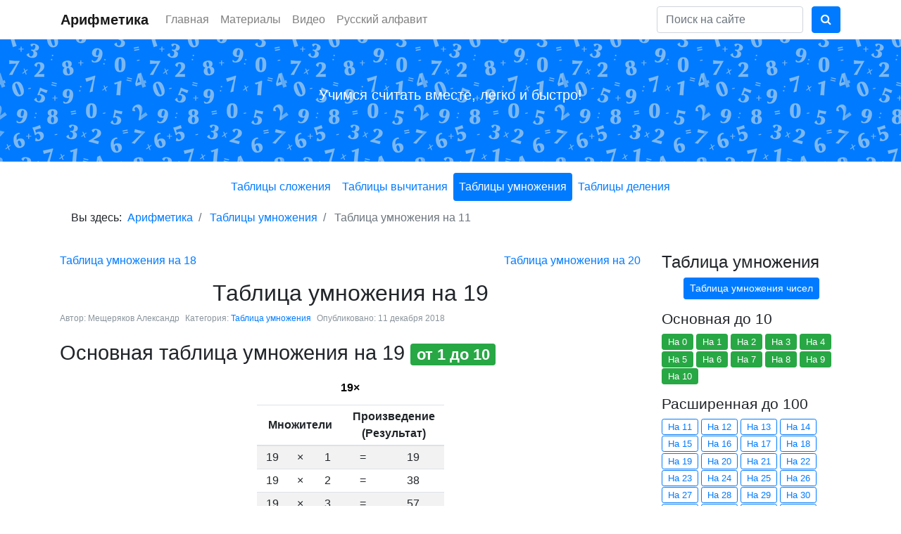

--- FILE ---
content_type: text/html; charset=utf-8
request_url: https://6x7.ru/tablitsa-umnozheniya/na-19
body_size: 9523
content:
<!DOCTYPE html>
<html xmlns="http://www.w3.org/1999/xhtml" xml:lang="ru-ru" lang="ru-ru" dir="ltr">
    <head>
		<meta name="viewport" content="width=device-width, initial-scale=1, shrink-to-fit=no" />
		<link rel="stylesheet" href="https://stackpath.bootstrapcdn.com/bootstrap/4.2.1/css/bootstrap.min.css" integrity="sha384-GJzZqFGwb1QTTN6wy59ffF1BuGJpLSa9DkKMp0DgiMDm4iYMj70gZWKYbI706tWS" crossorigin="anonymous">
		<link rel="stylesheet" href="https://maxcdn.bootstrapcdn.com/font-awesome/4.7.0/css/font-awesome.min.css" media="all" type="text/css" />
        <base href="https://6x7.ru/tablitsa-umnozheniya/na-19" />
	<meta http-equiv="content-type" content="text/html; charset=utf-8" />
	<meta name="author" content="Мещеряков Александр" />
	<meta name="robots" content="max-snippet:-1, max-image-preview:large, max-video-preview:-1" />
	<meta name="description" content="Таблица (столбик) умножения натуральных чисел на число 19 (девятнадцать). Учим таблицу умножения на 19 легко и быстро, не зубрим, а понимаем. Основная таблица от 1 до 10 и дополнительная до 100. Техника для изучения и понимания принципов умножения чисел. Материалы для изучения в начальных классах. Математика. Арифметическое действие" />
	<meta name="generator" content="Joomla! - Open Source Content Management" />
	<title>Таблица умножения на 19 — учим легко и быстро</title>
	<link href="/templates/site/favicon.ico" rel="shortcut icon" type="image/vnd.microsoft.icon" />
	<link href="/media/com_jce/site/css/content.min.css?badb4208be409b1335b815dde676300e" rel="stylesheet" type="text/css" />
	<link href="/templates/site/css/template.css" rel="stylesheet" type="text/css" />
	<style type="text/css">
div.mod_search99 input[type="search"]{ width:auto; }
	</style>
	<script src="/templates/site/js/template.js" type="text/javascript"></script>
	<!--[if lt IE 9]><script src="/media/system/js/html5fallback.js?e40600f78292569756904c677f56a3b7" type="text/javascript"></script><![endif]-->
	<!-- Start: Структурные данные гугла -->
			 <script type="application/ld+json" data-type="gsd"> { "@context": "https://schema.org", "@type": "BreadcrumbList", "itemListElement": [ { "@type": "ListItem", "position": 1, "name": "Главная", "item": "https://6x7.ru/" }, { "@type": "ListItem", "position": 2, "name": "Таблицы умножения", "item": "https://6x7.ru/tablitsa-umnozheniya" }, { "@type": "ListItem", "position": 3, "name": "Таблица умножения на 19", "item": "https://6x7.ru/tablitsa-umnozheniya/na-19" } ] } </script>
			<!-- End: Структурные данные гугла -->

        <!--[if lt IE 9]>
                <script src="/media/jui/js/html5.js"></script>
        <![endif]-->
		<link rel="icon" type="image/png" sizes="16x16" href="/images/icon/favicon-16x16.png">
		<link rel="icon" type="image/png" sizes="32x32" href="/images/icon/favicon-32x32.png">
		<link rel="icon" type="image/png" sizes="48x48" href="/images/icon/favicon-48x48.png">
		<link rel="icon" type="image/png" sizes="96x96" href="/images/icon/favicon-96x96.png">
		<link rel="icon" type="image/png" sizes="120x120" href="/images/icon/favicon-120x120.png">
		<link rel="icon" type="image/png" sizes="194x194" href="/images/icon/favicon-194x194.png">
		<link rel="apple-touch-icon" href="/images/icon/apple-touch-icon.png">
		<link rel="apple-touch-icon" sizes="57x57" href="/images/icon/apple-touch-icon-57x57.png">
		<link rel="apple-touch-icon" sizes="60x60" href="/images/icon/apple-touch-icon-60x60.png">
		<link rel="apple-touch-icon" sizes="72x72" href="/images/icon/apple-touch-icon-72x72.png">
		<link rel="apple-touch-icon" sizes="76x76" href="/images/icon/apple-touch-icon-76x76.png">
		<link rel="apple-touch-icon" sizes="114x114" href="/images/icon/apple-touch-icon-114x114.png">
		<link rel="apple-touch-icon" sizes="120x120" href="/images/icon/apple-touch-icon-120x120.png">
		<link rel="apple-touch-icon" sizes="144x144" href="/images/icon/apple-touch-icon-144x144.png">
		<link rel="apple-touch-icon" sizes="152x152" href="/images/icon/apple-touch-icon-152x152.png">
		<link rel="apple-touch-icon" sizes="180x180" href="/images/icon/apple-touch-icon-180x180.png">
		<meta name="apple-mobile-web-app-title" content = "Арифметика">
		<link rel="icon" type="image/png" sizes="192x192" href="/images/icon/android-chrome-192x192.png">
		<link rel="manifest" href="/images/icon/site.webmanifest">
		<link rel="mask-icon" href="/images/icon/safari-pinned-tab.svg" color="#ffffff">
		<meta name="application-name" content="Арифметика">
		<meta name="msapplication-tooltip" content="Открыть сайт Арифметика">
		<meta name="msapplication-config" content="images/icon/browserconfig.xml">
		<meta name="msapplication-TileColor" content="#ffffff">
		<meta name="msapplication-TileImage" content="images/icon/mstile-144x144.png">
		<meta name="theme-color" content="#ffffff">
          
		<script>window.yaContextCb=window.yaContextCb||[]</script><script src="https://yandex.ru/ads/system/context.js" async></script>
    </head>
    <body>
        <header class="container navbar navbar-expand-lg navbar-light bg-faded">
			<a class="navbar-brand" href="https://6x7.ru/">Арифметика</a>
			<button class="navbar-toggler navbar-toggler-right" type="button" data-toggle="collapse" data-target="#navbarSupportedContent" aria-controls="navbarSupportedContent" aria-expanded="false" aria-label="Toggle navigation">
				<span class="navbar-toggler-icon"></span>
			</button>
            <div class="collapse navbar-collapse" id="navbarSupportedContent">
                <ul class="menu navbar-nav mr-auto">
<li class="nav-item item-101"><a class="nav-link" href="/" title="Арифметика"  >Главная</a></li><li class="nav-item item-110"><a class="nav-link" href="/materialy" title="Материалы"  >Материалы</a></li><li class="nav-item item-131"><a class="nav-link" href="/video"  >Видео</a></li><li class="nav-item item-161"><a href="https://abvgdee.ru" class="nav-link">Русский алфавит</a></li></ul>

                <div class="search  form-inline my-2 my-lg-0 mod_search99">
	<form action="/" method="post">
		<input name="searchword" id="mod-search-searchword99" maxlength="200"  class="form-control mr-sm-2" placeholder="Поиск на сайте" aria-label="Search" type="search" size="19" placeholder="Введите текст для поиска..." /> <button class="button btn btn-primary" onclick="this.form.searchword.focus();"><i class="fa fa-search" aria-hidden="true"></i></button>		<input type="hidden" name="task" value="search" />
		<input type="hidden" name="option" value="com_search" />
		<input type="hidden" name="Itemid" value="102" />
	</form>
</div>

            </div>
        </header>
        <div class="body">
            <div class="content">
                <div class="jumbotron jumbotron-fluid bg-primary text-white">
                    <div class="container text-center">
                                                    <p class="lead">
								Учимся считать вместе, легко и быстро!							</p>
                                            </div>
                </div>
				                    <div class="container">
                        		<nav class="moduletable">
						<ul class="menu nav justify-content-center nav-pills">
<li class="nav-item item-107"><a class="nav-link" href="/tablitsa-slozheniya" title="Таблицы сложения"  >Таблицы сложения</a></li><li class="nav-item item-108"><a class="nav-link" href="/tablitsa-vychitaniya" title="Таблицы вычитания"  >Таблицы вычитания</a></li><li class="nav-item item-102 current active"><a class="active nav-link" href="/tablitsa-umnozheniya" title="Таблицы умножения"  >Таблицы умножения</a></li><li class="nav-item item-109"><a class="nav-link" href="/tablitsa-deleniya" title="Таблицы деления"  >Таблицы деления</a></li></ul>
		</nav>
	
                    </div>
                				
                <div class="container">
                                            <div class="row">
                            <div class="col-sm-12">
                                		<div class="moduletable">
						
<nav aria-label="breadcrumb">
<ul  class="breadcrumb ">
			<li class="active">
			Вы здесь: &#160;
		</li>
	
				<li   class="breadcrumb-item">
									<a  href="/" class="pathway">
						<span >
							Арифметика						</span>
					</a>
				
				<meta  content="1">
			</li>
					<li   class="breadcrumb-item">
									<a  href="/tablitsa-umnozheniya" class="pathway">
						<span >
							Таблицы умножения						</span>
					</a>
				
				<meta  content="2">
			</li>
					<li   class="breadcrumb-item active" aria-current="page">
				<span >
					Таблица умножения на 11				</span>
				<meta  content="3">
			</li>
		</ul>
</nav>		</div>
	
                            </div>
                        </div>
                    					
							<div class="moduletable yandex">
						

<div class="custom yandex"  >
	<div id="yandex_rtb_R-A-2262033-1"></div>
<script>window.yaContextCb.push(()=>{
  Ya.Context.AdvManager.render({
    renderTo: 'yandex_rtb_R-A-2262033-1',
    blockId: 'R-A-2262033-1'
  })
})</script></div>
		</div>
	
					
                    <div class="row">
                                                <main id="content" role="main" class="col-md-9">
                            
                            <div id="system-message-container">
	</div>

                            <div class="item-page" >
	
	
	<ul class="pager pagenav">
	<li class="previous">
		<a class="hasTooltip" title="Таблица умножения на 18" aria-label="Предыдущий: Таблица умножения на 18" href="/tablitsa-umnozheniya/na-18" rel="prev">
			<span class="icon-chevron-left" aria-hidden="true"></span> <span aria-hidden="true">Таблица умножения на 18</span>		</a>
	</li>
	<li class="next">
		<a class="hasTooltip" title="Таблица умножения на 20" aria-label="Следующий: Таблица умножения на 20" href="/tablitsa-umnozheniya/na-20" rel="next">
			<span aria-hidden="true">Таблица умножения на 20</span> <span class="icon-chevron-right" aria-hidden="true"></span>		</a>
	</li>
</ul>

		
			<div class="page-header">
					<h1 >
				Таблица умножения на 19			</h1>
									</div>
							
<div class="icons">
	
					<div class="btn-group float-sm-right">
															<a href="/tablitsa-umnozheniya/na-19?tmpl=component&amp;print=1&amp;layout=default" title="Распечатать материал < Таблица умножения на 19 >" onclick="window.open(this.href,'win2','status=no,toolbar=no,scrollbars=yes,titlebar=no,menubar=no,resizable=yes,width=640,height=480,directories=no,location=no'); return false;" rel="nofollow">			<span class="icon-print" aria-hidden="true"></span>
		Печать	</a>													</div>
		
	</div>
			
		
						<dl class="article-info muted">

		
							<dd class="createdby"  >
					Автор: <span >Мещеряков Александр</span>	</dd>
			
			
										<dd class="category-name">
																		Категория: <a href="/tablitsa-umnozheniya" itemprop="genre">Таблица умножения</a>							</dd>			
			
										<dd class="published">
				<span class="icon-calendar" aria-hidden="true"></span>
				<time datetime="2018-12-11T00:02:56+03:00" >
					Опубликовано: 11 декабря 2018				</time>
			</dd>			
		
			</dl>
	
	
		
									<div >
		<h2>Основная таблица умножения на 19 <span class="badge badge-success">от 1 до 10</span></h2>
<div class="table-responsive">
<table class="table table-sm table-striped text-center table-hover obshhaya"><caption>19×</caption>
<thead>
<tr><th colspan="3">Множители</th><th colspan="2">Произведение<br />(Результат)</th></tr>
</thead>
<tbody>
<tr>
<td>19</td>
<td>×</td>
<td>1</td>
<td>=</td>
<td>19</td>
</tr>
<tr>
<td>19</td>
<td>×</td>
<td>2</td>
<td>=</td>
<td>38</td>
</tr>
<tr>
<td>19</td>
<td>×</td>
<td>3</td>
<td>=</td>
<td>57</td>
</tr>
<tr>
<td>19</td>
<td>×</td>
<td>4</td>
<td>=</td>
<td>76</td>
</tr>
<tr>
<td>19</td>
<td>×</td>
<td>5</td>
<td>=</td>
<td>95</td>
</tr>
<tr>
<td>19</td>
<td>×</td>
<td>6</td>
<td>=</td>
<td>114</td>
</tr>
<tr>
<td>19</td>
<td>×</td>
<td>7</td>
<td>=</td>
<td>133</td>
</tr>
<tr>
<td>19</td>
<td>×</td>
<td>8</td>
<td>=</td>
<td>152</td>
</tr>
<tr>
<td>19</td>
<td>×</td>
<td>9</td>
<td>=</td>
<td>171</td>
</tr>
<tr>
<td>19</td>
<td>×</td>
<td>10</td>
<td>=</td>
<td>190</td>
</tr>
</tbody>
</table>
</div>
<h2>Дополнительная таблица <span class="badge badge-primary">до 100</span></h2>
<div class="table-responsive">
<table class="table table-sm table-striped text-center table-hover obshhaya"><caption>19×</caption>
<thead>
<tr><th colspan="3">Множители</th><th colspan="2">Произведение<br />(Результат)</th></tr>
</thead>
<tbody>
<tr>
<td>19</td>
<td>×</td>
<td>11</td>
<td>=</td>
<td>209</td>
</tr>
<tr>
<td>19</td>
<td>×</td>
<td>12</td>
<td>=</td>
<td>228</td>
</tr>
<tr>
<td>19</td>
<td>×</td>
<td>13</td>
<td>=</td>
<td>247</td>
</tr>
<tr>
<td>19</td>
<td>×</td>
<td>14</td>
<td>=</td>
<td>266</td>
</tr>
<tr>
<td>19</td>
<td>×</td>
<td>15</td>
<td>=</td>
<td>285</td>
</tr>
<tr>
<td>19</td>
<td>×</td>
<td>16</td>
<td>=</td>
<td>304</td>
</tr>
<tr>
<td>19</td>
<td>×</td>
<td>17</td>
<td>=</td>
<td>323</td>
</tr>
<tr>
<td>19</td>
<td>×</td>
<td>18</td>
<td>=</td>
<td>342</td>
</tr>
<tr>
<td>19</td>
<td>×</td>
<td>19</td>
<td>=</td>
<td>361</td>
</tr>
<tr>
<td>19</td>
<td>×</td>
<td>20</td>
<td>=</td>
<td>380</td>
</tr>
<tr>
<td>19</td>
<td>×</td>
<td>21</td>
<td>=</td>
<td>399</td>
</tr>
<tr>
<td>19</td>
<td>×</td>
<td>22</td>
<td>=</td>
<td>418</td>
</tr>
<tr>
<td>19</td>
<td>×</td>
<td>23</td>
<td>=</td>
<td>437</td>
</tr>
<tr>
<td>19</td>
<td>×</td>
<td>24</td>
<td>=</td>
<td>456</td>
</tr>
<tr>
<td>19</td>
<td>×</td>
<td>25</td>
<td>=</td>
<td>475</td>
</tr>
<tr>
<td>19</td>
<td>×</td>
<td>26</td>
<td>=</td>
<td>494</td>
</tr>
<tr>
<td>19</td>
<td>×</td>
<td>27</td>
<td>=</td>
<td>513</td>
</tr>
<tr>
<td>19</td>
<td>×</td>
<td>28</td>
<td>=</td>
<td>532</td>
</tr>
<tr>
<td>19</td>
<td>×</td>
<td>29</td>
<td>=</td>
<td>551</td>
</tr>
<tr>
<td>19</td>
<td>×</td>
<td>30</td>
<td>=</td>
<td>570</td>
</tr>
<tr>
<td>19</td>
<td>×</td>
<td>31</td>
<td>=</td>
<td>589</td>
</tr>
<tr>
<td>19</td>
<td>×</td>
<td>32</td>
<td>=</td>
<td>608</td>
</tr>
<tr>
<td>19</td>
<td>×</td>
<td>33</td>
<td>=</td>
<td>627</td>
</tr>
<tr>
<td>19</td>
<td>×</td>
<td>34</td>
<td>=</td>
<td>646</td>
</tr>
<tr>
<td>19</td>
<td>×</td>
<td>35</td>
<td>=</td>
<td>665</td>
</tr>
<tr>
<td>19</td>
<td>×</td>
<td>36</td>
<td>=</td>
<td>684</td>
</tr>
<tr>
<td>19</td>
<td>×</td>
<td>37</td>
<td>=</td>
<td>703</td>
</tr>
<tr>
<td>19</td>
<td>×</td>
<td>38</td>
<td>=</td>
<td>722</td>
</tr>
<tr>
<td>19</td>
<td>×</td>
<td>39</td>
<td>=</td>
<td>741</td>
</tr>
<tr>
<td>19</td>
<td>×</td>
<td>40</td>
<td>=</td>
<td>760</td>
</tr>
<tr>
<td>19</td>
<td>×</td>
<td>41</td>
<td>=</td>
<td>779</td>
</tr>
<tr>
<td>19</td>
<td>×</td>
<td>42</td>
<td>=</td>
<td>798</td>
</tr>
<tr>
<td>19</td>
<td>×</td>
<td>43</td>
<td>=</td>
<td>817</td>
</tr>
<tr>
<td>19</td>
<td>×</td>
<td>44</td>
<td>=</td>
<td>836</td>
</tr>
<tr>
<td>19</td>
<td>×</td>
<td>45</td>
<td>=</td>
<td>855</td>
</tr>
<tr>
<td>19</td>
<td>×</td>
<td>46</td>
<td>=</td>
<td>874</td>
</tr>
<tr>
<td>19</td>
<td>×</td>
<td>47</td>
<td>=</td>
<td>893</td>
</tr>
<tr>
<td>19</td>
<td>×</td>
<td>48</td>
<td>=</td>
<td>912</td>
</tr>
<tr>
<td>19</td>
<td>×</td>
<td>49</td>
<td>=</td>
<td>931</td>
</tr>
<tr>
<td>19</td>
<td>×</td>
<td>50</td>
<td>=</td>
<td>950</td>
</tr>
<tr>
<td>19</td>
<td>×</td>
<td>51</td>
<td>=</td>
<td>969</td>
</tr>
<tr>
<td>19</td>
<td>×</td>
<td>52</td>
<td>=</td>
<td>988</td>
</tr>
<tr>
<td>19</td>
<td>×</td>
<td>53</td>
<td>=</td>
<td>1007</td>
</tr>
<tr>
<td>19</td>
<td>×</td>
<td>54</td>
<td>=</td>
<td>1026</td>
</tr>
<tr>
<td>19</td>
<td>×</td>
<td>55</td>
<td>=</td>
<td>1045</td>
</tr>
<tr>
<td>19</td>
<td>×</td>
<td>56</td>
<td>=</td>
<td>1064</td>
</tr>
<tr>
<td>19</td>
<td>×</td>
<td>57</td>
<td>=</td>
<td>1083</td>
</tr>
<tr>
<td>19</td>
<td>×</td>
<td>58</td>
<td>=</td>
<td>1102</td>
</tr>
<tr>
<td>19</td>
<td>×</td>
<td>59</td>
<td>=</td>
<td>1121</td>
</tr>
<tr>
<td>19</td>
<td>×</td>
<td>60</td>
<td>=</td>
<td>1140</td>
</tr>
<tr>
<td>19</td>
<td>×</td>
<td>61</td>
<td>=</td>
<td>1159</td>
</tr>
<tr>
<td>19</td>
<td>×</td>
<td>62</td>
<td>=</td>
<td>1178</td>
</tr>
<tr>
<td>19</td>
<td>×</td>
<td>63</td>
<td>=</td>
<td>1197</td>
</tr>
<tr>
<td>19</td>
<td>×</td>
<td>64</td>
<td>=</td>
<td>1216</td>
</tr>
<tr>
<td>19</td>
<td>×</td>
<td>65</td>
<td>=</td>
<td>1235</td>
</tr>
<tr>
<td>19</td>
<td>×</td>
<td>66</td>
<td>=</td>
<td>1254</td>
</tr>
<tr>
<td>19</td>
<td>×</td>
<td>67</td>
<td>=</td>
<td>1273</td>
</tr>
<tr>
<td>19</td>
<td>×</td>
<td>68</td>
<td>=</td>
<td>1292</td>
</tr>
<tr>
<td>19</td>
<td>×</td>
<td>69</td>
<td>=</td>
<td>1311</td>
</tr>
<tr>
<td>19</td>
<td>×</td>
<td>70</td>
<td>=</td>
<td>1330</td>
</tr>
<tr>
<td>19</td>
<td>×</td>
<td>71</td>
<td>=</td>
<td>1349</td>
</tr>
<tr>
<td>19</td>
<td>×</td>
<td>72</td>
<td>=</td>
<td>1368</td>
</tr>
<tr>
<td>19</td>
<td>×</td>
<td>73</td>
<td>=</td>
<td>1387</td>
</tr>
<tr>
<td>19</td>
<td>×</td>
<td>74</td>
<td>=</td>
<td>1406</td>
</tr>
<tr>
<td>19</td>
<td>×</td>
<td>75</td>
<td>=</td>
<td>1425</td>
</tr>
<tr>
<td>19</td>
<td>×</td>
<td>76</td>
<td>=</td>
<td>1444</td>
</tr>
<tr>
<td>19</td>
<td>×</td>
<td>77</td>
<td>=</td>
<td>1463</td>
</tr>
<tr>
<td>19</td>
<td>×</td>
<td>78</td>
<td>=</td>
<td>1482</td>
</tr>
<tr>
<td>19</td>
<td>×</td>
<td>79</td>
<td>=</td>
<td>1501</td>
</tr>
<tr>
<td>19</td>
<td>×</td>
<td>80</td>
<td>=</td>
<td>1520</td>
</tr>
<tr>
<td>19</td>
<td>×</td>
<td>81</td>
<td>=</td>
<td>1539</td>
</tr>
<tr>
<td>19</td>
<td>×</td>
<td>82</td>
<td>=</td>
<td>1558</td>
</tr>
<tr>
<td>19</td>
<td>×</td>
<td>83</td>
<td>=</td>
<td>1577</td>
</tr>
<tr>
<td>19</td>
<td>×</td>
<td>84</td>
<td>=</td>
<td>1596</td>
</tr>
<tr>
<td>19</td>
<td>×</td>
<td>85</td>
<td>=</td>
<td>1615</td>
</tr>
<tr>
<td>19</td>
<td>×</td>
<td>86</td>
<td>=</td>
<td>1634</td>
</tr>
<tr>
<td>19</td>
<td>×</td>
<td>87</td>
<td>=</td>
<td>1653</td>
</tr>
<tr>
<td>19</td>
<td>×</td>
<td>88</td>
<td>=</td>
<td>1672</td>
</tr>
<tr>
<td>19</td>
<td>×</td>
<td>89</td>
<td>=</td>
<td>1691</td>
</tr>
<tr>
<td>19</td>
<td>×</td>
<td>90</td>
<td>=</td>
<td>1710</td>
</tr>
<tr>
<td>19</td>
<td>×</td>
<td>91</td>
<td>=</td>
<td>1729</td>
</tr>
<tr>
<td>19</td>
<td>×</td>
<td>92</td>
<td>=</td>
<td>1748</td>
</tr>
<tr>
<td>19</td>
<td>×</td>
<td>93</td>
<td>=</td>
<td>1767</td>
</tr>
<tr>
<td>19</td>
<td>×</td>
<td>94</td>
<td>=</td>
<td>1786</td>
</tr>
<tr>
<td>19</td>
<td>×</td>
<td>95</td>
<td>=</td>
<td>1805</td>
</tr>
<tr>
<td>19</td>
<td>×</td>
<td>96</td>
<td>=</td>
<td>1824</td>
</tr>
<tr>
<td>19</td>
<td>×</td>
<td>97</td>
<td>=</td>
<td>1843</td>
</tr>
<tr>
<td>19</td>
<td>×</td>
<td>98</td>
<td>=</td>
<td>1862</td>
</tr>
<tr>
<td>19</td>
<td>×</td>
<td>99</td>
<td>=</td>
<td>1881</td>
</tr>
<tr>
<td>19</td>
<td>×</td>
<td>100</td>
<td>=</td>
<td>1900</td>
</tr>
</tbody>
</table>
</div>
<h2>Как быстро и легко выучить таблицу умножения?</h2>
<p>Первое, что нужно для начала изучения таблицы умножения — это иметь перед глазами саму таблицу. Лучше, если обучение будет проходить по таблице умножения Пифагора, потому как приведённая выше таблица это лишь столбик, в котором число 19 умножают на различные числа. В данном случае невозможно объяснить логические связи между цифрами и закономерности между ними, поэтому ребёнку придётся заучить данный столбик наизусть, как стихотворение. Мы же рекомендуем начинать изучение таблицы умножения по таблице Пифагора.</p>
<p>Перед началом изучения таблици умножения рекомендуем ознакомиться с материалом: как быстро и легко <a href="/materialy/uchim-tablitsu-umnozheniya">выучить таблицу умножения</a>. Не тратьте свои нервы и нервы своего ребёнка.</p>
<p><a href="/materialy/tablitsa-pifagora">Таблица умножения Пифагора</a> можно использовать на нашем сайте, а также скачать её или распечатать.</p> 	</div>

											<dl class="article-info muted">

		
					
										<dd class="modified">
				<span class="icon-calendar" aria-hidden="true"></span>
				<time datetime="2018-12-12T22:09:51+03:00" itemprop="dateModified">
					Обновлено: 12 декабря 2018				</time>
			</dd>			
										<dd class="hits">
					<span class="icon-eye-open" aria-hidden="true"></span>
					<meta itemprop="interactionCount" content="UserPageVisits:6521" />
					Просмотров: 6521			</dd>						</dl>
					
							<div class="content_rating"  >
	<p class="unseen element-invisible">
		Рейтинг:&#160;<span >5</span>&#160;/&#160;<span >5</span>		
		
	</p>
	<i class="fa fa-star text-warning" title="Звезда активна"></i><i class="fa fa-star text-warning" title="Звезда активна"></i><i class="fa fa-star text-warning" title="Звезда активна"></i><i class="fa fa-star text-warning" title="Звезда активна"></i><i class="fa fa-star text-warning" title="Звезда активна"></i></div>
<form method="post" action="https://6x7.ru/tablitsa-umnozheniya/na-19?hitcount=0">
	<span class="content_vote form-inline">
		<label class="unseen element-invisible mr-sm-2" for="content_vote_31">Пожалуйста, оцените подготовленный материал</label>
		<select id="content_vote_31" name="user_rating" class="mr-sm-2">
	<option value="1">Оценка 1</option>
	<option value="2">Оценка 2</option>
	<option value="3">Оценка 3</option>
	<option value="4">Оценка 4</option>
	<option value="5" selected="selected">Оценка 5</option>
</select>
		<input class="btn btn-secondary btn-sm my-2 my-sm-0" type="submit" name="submit_vote" value="Оценить" />
		<input type="hidden" name="task" value="article.vote" />
		<input type="hidden" name="hitcount" value="0" />
		<input type="hidden" name="url" value="https://6x7.ru/tablitsa-umnozheniya/na-19?hitcount=0" />
		<input type="hidden" name="4a0a0547ac0ec3b9b15dbb236ab87c58" value="1" />	</span>
</form></div>
                            

<div class="custom"  >
	<script src="https://cdnjs.cloudflare.com/ajax/libs/mathjs/10.6.4/math.js" type="text/javascript" crossorigin="anonymous"></script>
<script src="https://cdnjs.cloudflare.com/ajax/libs/mathjs/10.6.4/math.min.js" type="text/javascript" crossorigin="anonymous"></script>
<style>
        table {
			margin-left: auto;
			margin-right: auto;
			background: #f3f3f3;
			padding: 15px;
			border-radius: 8px;
		}
  
        input[type="button"] {
            width: 100%;
			padding: 20px 30px;
			background-color: white;
			color: black;
			font-size: 24px;
			font-weight: bold;
			border-radius: 5px;
			border: 1px solid #e5e5e5;
        }
  
        input[type="text"] {
            padding: 20px 8px;
            font-size: 24px;
            border-radius: 5px;
            border: 1px solid #cfcfcf;
            max-width: 300px;
        }
		input.rovno {
			background: #0067c0;
			color: #fff;
		}
		input.znak {
			background: #f9f9f9;
		}
		input[type="button"]:hover {
			background: #fbfcfe;
			color: #000;
			border: 1px solid #cfcfcf;
		}
		input.rovno:hover {
			background: #1976c6;
			color: #fff;
		}
@media(max-width: 768px) {

input[type="text"] {
    max-width: 235px;
}

}
    </style>

<h2>Проверь действие</h2>
<p>Проверь действие с помощью обычного калькулятора. Набери его на калькуляторе и получи ответ.</p>
<table id="calcu">
        <tr>
            <td colspan="3"><input type="text" id="result"></td>
            <td><input class="znak delete" type="button" value="С" onclick="clr()" /> </td>
        </tr>
        <tr>
            <td><input type="button" value="1" onclick="dis('1')" 
                        onkeydown="myFunction(event)"> </td>
            <td><input type="button" value="2" onclick="dis('2')" 
                        onkeydown="myFunction(event)"> </td>
            <td><input type="button" value="3" onclick="dis('3')" 
                        onkeydown="myFunction(event)"> </td>
            <td><input class="znak" type="button" value="÷" onclick="dis('/')" 
                        onkeydown="myFunction(event)"> </td>
        </tr>
        <tr>
            <td><input type="button" value="4" onclick="dis('4')" 
                        onkeydown="myFunction(event)"> </td>
            <td><input type="button" value="5" onclick="dis('5')" 
                        onkeydown="myFunction(event)"> </td>
            <td><input type="button" value="6" onclick="dis('6')" 
                        onkeydown="myFunction(event)"> </td>
            <td><input class="znak" type="button" value="×" onclick="dis('*')" 
                        onkeydown="myFunction(event)"> </td>
        </tr>
        <tr>
            <td><input type="button" value="7" onclick="dis('7')" 
                        onkeydown="myFunction(event)"> </td>
            <td><input type="button" value="8" onclick="dis('8')" 
                        onkeydown="myFunction(event)"> </td>
            <td><input type="button" value="9" onclick="dis('9')" 
                        onkeydown="myFunction(event)"> </td>
            <td><input class="znak" type="button" value="-" onclick="dis('-')"
                        onkeydown="myFunction(event)"> </td>
        </tr>
        <tr>
            <td><input type="button" value="0" onclick="dis('0')" 
                        onkeydown="myFunction(event)"> </td>
            <td><input class="znak" type="button" value="." onclick="dis('.')" 
                        onkeydown="myFunction(event)"> </td>
            <td><input class="rovno" type="button" value="=" onclick="solve()"> </td>
            <td><input class="znak" type="button" value="+" onclick="dis('+')" 
                        onkeydown="myFunction(event)"> </td>
        </tr>
    </table>
  
    <script>
        // Function that display value
        function dis(val) {
            document.getElementById("result").value += val
        }
  
        function myFunction(event) {
            if (event.key == '0' || event.key == '1' 
                || event.key == '2' || event.key == '3'
                || event.key == '4' || event.key == '5' 
                || event.key == '6' || event.key == '7'
                || event.key == '8' || event.key == '9' 
                || event.key == '+' || event.key == '-'
                || event.key == '*' || event.key == '/')
                document.getElementById("result").value += event.key;
        }
  
        var cal = document.getElementById("calcu");
        cal.onkeyup = function (event) {
            if (event.keyCode === 13) {
                console.log("Enter");
                let x = document.getElementById("result").value
                console.log(x);
                solve();
            }
        }
  
        // Function that evaluates the digit and return result
        function solve() {
            let x = document.getElementById("result").value
            let y = math.evaluate(x)
            document.getElementById("result").value = y
        }
  
        // Function that clear the display
        function clr() {
            document.getElementById("result").value = ""
        }
    </script></div>

						</main>
                                                    <div id="aside" class="col-md-3">
                                		<nav class="moduletable umnoj">
							<h3>Таблица умножения</h3>
						

<div class="custom umnoj"  >
	<p class="text-center"><a class="btn btn-primary btn-sm" role="button" href="/tablitsa-umnozheniya/chisel" aria-pressed="true">Таблица умножения чисел</a></p>
<h4>Основная до 10</h4>
<p><a class="btn btn-success btn-sm" role="button" href="/tablitsa-umnozheniya/na-0" aria-pressed="true">На 0</a> <a class="btn btn-success btn-sm" role="button" href="/tablitsa-umnozheniya/na-1" aria-pressed="true">На 1</a> <a class="btn btn-success btn-sm" role="button" href="/tablitsa-umnozheniya/na-2" aria-pressed="true">На 2</a> <a class="btn btn-success btn-sm" role="button" href="/tablitsa-umnozheniya/na-3" aria-pressed="true">На 3</a> <a class="btn btn-success btn-sm" role="button" href="/tablitsa-umnozheniya/na-4" aria-pressed="true">На 4</a> <a class="btn btn-success btn-sm" role="button" href="/tablitsa-umnozheniya/na-5" aria-pressed="true">На 5</a> <a class="btn btn-success btn-sm" role="button" href="/tablitsa-umnozheniya/na-6" aria-pressed="true">На 6</a> <a class="btn btn-success btn-sm" role="button" href="/tablitsa-umnozheniya/na-7" aria-pressed="true">На 7</a> <a class="btn btn-success btn-sm" role="button" href="/tablitsa-umnozheniya/na-8" aria-pressed="true">На 8</a> <a class="btn btn-success btn-sm" role="button" href="/tablitsa-umnozheniya/na-9" aria-pressed="true">На 9</a> <a class="btn btn-success btn-sm" role="button" href="/tablitsa-umnozheniya/na-10" aria-pressed="true">На 10</a></p>
<h4>Расширенная до 100</h4>
<p><a class="btn btn-outline-primary btn-sm" role="button" href="/tablitsa-umnozheniya/na-11" aria-pressed="true">На 11</a> <a class="btn btn-outline-primary btn-sm" role="button" href="/tablitsa-umnozheniya/na-12" aria-pressed="true">На 12</a> <a class="btn btn-outline-primary btn-sm" role="button" href="/tablitsa-umnozheniya/na-13" aria-pressed="true">На 13</a> <a class="btn btn-outline-primary btn-sm" role="button" href="/tablitsa-umnozheniya/na-14" aria-pressed="true">На 14</a> <a class="btn btn-outline-primary btn-sm" role="button" href="/tablitsa-umnozheniya/na-15" aria-pressed="true">На 15</a> <a class="btn btn-outline-primary btn-sm" role="button" href="/tablitsa-umnozheniya/na-16" aria-pressed="true">На 16</a> <a class="btn btn-outline-primary btn-sm" role="button" href="/tablitsa-umnozheniya/na-17" aria-pressed="true">На 17</a> <a class="btn btn-outline-primary btn-sm" role="button" href="/tablitsa-umnozheniya/na-18" aria-pressed="true">На 18</a> <a class="btn btn-outline-primary btn-sm" role="button" href="/tablitsa-umnozheniya/na-19" aria-pressed="true">На 19</a> <a class="btn btn-outline-primary btn-sm" role="button" href="/tablitsa-umnozheniya/na-20" aria-pressed="true">На 20</a> <a class="btn btn-outline-primary btn-sm" role="button" href="/tablitsa-umnozheniya/na-21" aria-pressed="true">На 21</a> <a class="btn btn-outline-primary btn-sm" role="button" href="/tablitsa-umnozheniya/na-22" aria-pressed="true">На 22</a> <a class="btn btn-outline-primary btn-sm" role="button" href="/tablitsa-umnozheniya/na-23" aria-pressed="true">На 23</a> <a class="btn btn-outline-primary btn-sm" role="button" href="/tablitsa-umnozheniya/na-24" aria-pressed="true">На 24</a> <a class="btn btn-outline-primary btn-sm" role="button" href="/tablitsa-umnozheniya/na-25" aria-pressed="true">На 25</a> <a class="btn btn-outline-primary btn-sm" role="button" href="/tablitsa-umnozheniya/na-26" aria-pressed="true">На 26</a> <a class="btn btn-outline-primary btn-sm" role="button" href="/tablitsa-umnozheniya/na-27" aria-pressed="true">На 27</a> <a class="btn btn-outline-primary btn-sm" role="button" href="/tablitsa-umnozheniya/na-28" aria-pressed="true">На 28</a> <a class="btn btn-outline-primary btn-sm" role="button" href="/tablitsa-umnozheniya/na-29" aria-pressed="true">На 29</a> <a class="btn btn-outline-primary btn-sm" role="button" href="/tablitsa-umnozheniya/na-30" aria-pressed="true">На 30</a> <a class="btn btn-outline-primary btn-sm" role="button" href="/tablitsa-umnozheniya/na-31" aria-pressed="true">На 31</a> <a class="btn btn-outline-primary btn-sm" role="button" href="/tablitsa-umnozheniya/na-32" aria-pressed="true">На 32</a> <a class="btn btn-outline-primary btn-sm" role="button" href="/tablitsa-umnozheniya/na-33" aria-pressed="true">На 33</a> <a class="btn btn-outline-primary btn-sm" role="button" href="/tablitsa-umnozheniya/na-34" aria-pressed="true">На 34</a> <a class="btn btn-outline-primary btn-sm" role="button" href="/tablitsa-umnozheniya/na-35" aria-pressed="true">На 35</a> <a class="btn btn-outline-primary btn-sm" role="button" href="/tablitsa-umnozheniya/na-36" aria-pressed="true">На 36</a> <a class="btn btn-outline-primary btn-sm" role="button" href="/tablitsa-umnozheniya/na-37" aria-pressed="true">На 37</a> <a class="btn btn-outline-primary btn-sm" role="button" href="/tablitsa-umnozheniya/na-38" aria-pressed="true">На 38</a> <a class="btn btn-outline-primary btn-sm" role="button" href="/tablitsa-umnozheniya/na-39" aria-pressed="true">На 39</a> <a class="btn btn-outline-primary btn-sm" role="button" href="/tablitsa-umnozheniya/na-40" aria-pressed="true">На 40</a> <a class="btn btn-outline-primary btn-sm" role="button" href="/tablitsa-umnozheniya/na-41" aria-pressed="true">На 41</a> <a class="btn btn-outline-primary btn-sm" role="button" href="/tablitsa-umnozheniya/na-42" aria-pressed="true">На 42</a> <a class="btn btn-outline-primary btn-sm" role="button" href="/tablitsa-umnozheniya/na-43" aria-pressed="true">На 43</a> <a class="btn btn-outline-primary btn-sm" role="button" href="/tablitsa-umnozheniya/na-44" aria-pressed="true">На 44</a> <a class="btn btn-outline-primary btn-sm" role="button" href="/tablitsa-umnozheniya/na-45" aria-pressed="true">На 45</a> <a class="btn btn-outline-primary btn-sm" role="button" href="/tablitsa-umnozheniya/na-46" aria-pressed="true">На 46</a> <a class="btn btn-outline-primary btn-sm" role="button" href="/tablitsa-umnozheniya/na-47" aria-pressed="true">На 47</a> <a class="btn btn-outline-primary btn-sm" role="button" href="/tablitsa-umnozheniya/na-48" aria-pressed="true">На 48</a> <a class="btn btn-outline-primary btn-sm" role="button" href="/tablitsa-umnozheniya/na-49" aria-pressed="true">На 49</a> <a class="btn btn-outline-primary btn-sm" role="button" href="/tablitsa-umnozheniya/na-50" aria-pressed="true">На 50</a> <a class="btn btn-outline-primary btn-sm" role="button" href="/tablitsa-umnozheniya/na-51" aria-pressed="true">На 51</a> <a class="btn btn-outline-primary btn-sm" role="button" href="/tablitsa-umnozheniya/na-52" aria-pressed="true">На 52</a> <a class="btn btn-outline-primary btn-sm" role="button" href="/tablitsa-umnozheniya/na-53" aria-pressed="true">На 53</a> <a class="btn btn-outline-primary btn-sm" role="button" href="/tablitsa-umnozheniya/na-54" aria-pressed="true">На 54</a> <a class="btn btn-outline-primary btn-sm" role="button" href="/tablitsa-umnozheniya/na-55" aria-pressed="true">На 55</a> <a class="btn btn-outline-primary btn-sm" role="button" href="/tablitsa-umnozheniya/na-56" aria-pressed="true">На 56</a> <a class="btn btn-outline-primary btn-sm" role="button" href="/tablitsa-umnozheniya/na-57" aria-pressed="true">На 57</a> <a class="btn btn-outline-primary btn-sm" role="button" href="/tablitsa-umnozheniya/na-58" aria-pressed="true">На 58</a> <a class="btn btn-outline-primary btn-sm" role="button" href="/tablitsa-umnozheniya/na-59" aria-pressed="true">На 59</a> <a class="btn btn-outline-primary btn-sm" role="button" href="/tablitsa-umnozheniya/na-60" aria-pressed="true">На 60</a> <a class="btn btn-outline-primary btn-sm" role="button" href="/tablitsa-umnozheniya/na-61" aria-pressed="true">На 61</a> <a class="btn btn-outline-primary btn-sm" role="button" href="/tablitsa-umnozheniya/na-62" aria-pressed="true">На 62</a> <a class="btn btn-outline-primary btn-sm" role="button" href="/tablitsa-umnozheniya/na-63" aria-pressed="true">На 63</a> <a class="btn btn-outline-primary btn-sm" role="button" href="/tablitsa-umnozheniya/na-64" aria-pressed="true">На 64</a> <a class="btn btn-outline-primary btn-sm" role="button" href="/tablitsa-umnozheniya/na-65" aria-pressed="true">На 65</a> <a class="btn btn-outline-primary btn-sm" role="button" href="/tablitsa-umnozheniya/na-66" aria-pressed="true">На 66</a> <a class="btn btn-outline-primary btn-sm" role="button" href="/tablitsa-umnozheniya/na-67" aria-pressed="true">На 67</a> <a class="btn btn-outline-primary btn-sm" role="button" href="/tablitsa-umnozheniya/na-68" aria-pressed="true">На 68</a> <a class="btn btn-outline-primary btn-sm" role="button" href="/tablitsa-umnozheniya/na-69" aria-pressed="true">На 69</a> <a class="btn btn-outline-primary btn-sm" role="button" href="/tablitsa-umnozheniya/na-70" aria-pressed="true">На 70</a> <a class="btn btn-outline-primary btn-sm" role="button" href="/tablitsa-umnozheniya/na-71" aria-pressed="true">На 71</a> <a class="btn btn-outline-primary btn-sm" role="button" href="/tablitsa-umnozheniya/na-72" aria-pressed="true">На 72</a> <a class="btn btn-outline-primary btn-sm" role="button" href="/tablitsa-umnozheniya/na-73" aria-pressed="true">На 73</a> <a class="btn btn-outline-primary btn-sm" role="button" href="/tablitsa-umnozheniya/na-74" aria-pressed="true">На 74</a> <a class="btn btn-outline-primary btn-sm" role="button" href="/tablitsa-umnozheniya/na-75" aria-pressed="true">На 75</a> <a class="btn btn-outline-primary btn-sm" role="button" href="/tablitsa-umnozheniya/na-76" aria-pressed="true">На 76</a> <a class="btn btn-outline-primary btn-sm" role="button" href="/tablitsa-umnozheniya/na-77" aria-pressed="true">На 77</a> <a class="btn btn-outline-primary btn-sm" role="button" href="/tablitsa-umnozheniya/na-78" aria-pressed="true">На 78</a> <a class="btn btn-outline-primary btn-sm" role="button" href="/tablitsa-umnozheniya/na-79" aria-pressed="true">На 79</a> <a class="btn btn-outline-primary btn-sm" role="button" href="/tablitsa-umnozheniya/na-80" aria-pressed="true">На 80</a> <a class="btn btn-outline-primary btn-sm" role="button" href="/tablitsa-umnozheniya/na-81" aria-pressed="true">На 81</a> <a class="btn btn-outline-primary btn-sm" role="button" href="/tablitsa-umnozheniya/na-82" aria-pressed="true">На 82</a> <a class="btn btn-outline-primary btn-sm" role="button" href="/tablitsa-umnozheniya/na-83" aria-pressed="true">На 83</a> <a class="btn btn-outline-primary btn-sm" role="button" href="/tablitsa-umnozheniya/na-84" aria-pressed="true">На 84</a> <a class="btn btn-outline-primary btn-sm" role="button" href="/tablitsa-umnozheniya/na-85" aria-pressed="true">На 85</a> <a class="btn btn-outline-primary btn-sm" role="button" href="/tablitsa-umnozheniya/na-86" aria-pressed="true">На 86</a> <a class="btn btn-outline-primary btn-sm" role="button" href="/tablitsa-umnozheniya/na-87" aria-pressed="true">На 87</a> <a class="btn btn-outline-primary btn-sm" role="button" href="/tablitsa-umnozheniya/na-88" aria-pressed="true">На 88</a> <a class="btn btn-outline-primary btn-sm" role="button" href="/tablitsa-umnozheniya/na-89" aria-pressed="true">На 89</a> <a class="btn btn-outline-primary btn-sm" role="button" href="/tablitsa-umnozheniya/na-90" aria-pressed="true">На 90</a> <a class="btn btn-outline-primary btn-sm" role="button" href="/tablitsa-umnozheniya/na-91" aria-pressed="true">На 91</a> <a class="btn btn-outline-primary btn-sm" role="button" href="/tablitsa-umnozheniya/na-92" aria-pressed="true">На 92</a> <a class="btn btn-outline-primary btn-sm" role="button" href="/tablitsa-umnozheniya/na-93" aria-pressed="true">На 93</a> <a class="btn btn-outline-primary btn-sm" role="button" href="/tablitsa-umnozheniya/na-94" aria-pressed="true">На 94</a> <a class="btn btn-outline-primary btn-sm" role="button" href="/tablitsa-umnozheniya/na-95" aria-pressed="true">На 95</a> <a class="btn btn-outline-primary btn-sm" role="button" href="/tablitsa-umnozheniya/na-96" aria-pressed="true">На 96</a> <a class="btn btn-outline-primary btn-sm" role="button" href="/tablitsa-umnozheniya/na-97" aria-pressed="true">На 97</a> <a class="btn btn-outline-primary btn-sm" role="button" href="/tablitsa-umnozheniya/na-98" aria-pressed="true">На 98</a> <a class="btn btn-outline-primary btn-sm" role="button" href="/tablitsa-umnozheniya/na-99" aria-pressed="true">На 99</a> <a class="btn btn-outline-primary btn-sm" role="button" href="/tablitsa-umnozheniya/na-100" aria-pressed="true">На 100</a></p>
<h3>Обозначение</h3>
<p class="text-center h4"><strong>a × b = c</strong></p>
<ul>
<li>a — множитель;</li>
<li>b — множитель;</li>
<li>c — произведение.</li>
</ul></div>
		</nav>
	
                            </div>
                                            </div>
                </div>
            </div>
        </div>

        <footer class="footer bg-faded text-muted" role="contentinfo">
            <hr />
            <div class="container">
                <div class="row">
                    <div class="col-sm-10 text-center">
                        

<div class="custom text-left"  >
	<h4>Наши образовательные проекты:</h4>
<ol>
<li><a href="https://abvgdee.ru">Русский алфавит</a>;</li>
<li><a href="https://6x7.ru">Арифметика</a> (сложение, вычитание, умножение, деление, таблицы);</li>
<li>Английский алфавит (скоро);</li>
<li>Украинский алфавит (скоро);</li>
<li>Цифры на русском, украинском и английском языке (скоро).</li>
</ol><hr /></div>
<div class="footer1"><p>© 2025 Арифметика. Все права защищены. Возрастные ограничения (0+)</p></div>
<div class="footer2">Разработка и продвижение сайта <a target="_blank" href="https://reklamai.ru">Реклама – и точно!</a></div>

                        <p></p>
                    </div>
                    <div class="col-sm-2">
                        <p class="text-right">
                            <a href="#top" id="back-top">
                                <i class="fa fa-arrow-up"></i> Наверх                            </a>
                        </p>
                    </div>
                </div>
            </div>
        </footer>
        
	<script src="https://code.jquery.com/jquery-3.2.1.slim.min.js" integrity="sha384-KJ3o2DKtIkvYIK3UENzmM7KCkRr/rE9/Qpg6aAZGJwFDMVNA/GpGFF93hXpG5KkN" crossorigin="anonymous"></script>
	<script src="https://cdnjs.cloudflare.com/ajax/libs/popper.js/1.12.9/umd/popper.min.js" integrity="sha384-ApNbgh9B+Y1QKtv3Rn7W3mgPxhU9K/ScQsAP7hUibX39j7fakFPskvXusvfa0b4Q" crossorigin="anonymous"></script>
	<script src="https://maxcdn.bootstrapcdn.com/bootstrap/4.0.0/js/bootstrap.min.js" integrity="sha384-JZR6Spejh4U02d8jOt6vLEHfe/JQGiRRSQQxSfFWpi1MquVdAyjUar5+76PVCmYl" crossorigin="anonymous"></script>
	<!-- Yandex.Metrika counter --> <script type="text/javascript" > (function(m,e,t,r,i,k,a){m[i]=m[i]||function(){(m[i].a=m[i].a||[]).push(arguments)}; m[i].l=1*new Date();k=e.createElement(t),a=e.getElementsByTagName(t)[0],k.async=1,k.src=r,a.parentNode.insertBefore(k,a)}) (window, document, "script", "https://mc.yandex.ru/metrika/tag.js", "ym"); ym(51864800, "init", { id:51864800, clickmap:true, trackLinks:true, accurateTrackBounce:true, webvisor:true }); </script> <noscript><div><img src="https://mc.yandex.ru/watch/51864800" style="position:absolute; left:-9999px;" alt="" /></div></noscript> <!-- /Yandex.Metrika counter -->
	
    </body>
</html>


--- FILE ---
content_type: text/css
request_url: https://6x7.ru/templates/site/css/template.css
body_size: 1186
content:
h1, .h1 { font-size: 2rem }
h2, .h2 { font-size: 1.8rem }
h3, .h3 { font-size: 1.5rem }
h4, .h4 { font-size: 1.3rem }
h5, .h5 { font-size: 1.1rem }
h6, .h6 { font-size: .9rem }

h1, .h1, h2, .h2, h3, .h3, h4, .h4,  h5, .h5, h6, .h6 {clear:both}

.item-page h1 {
    text-align: center;
}

.navbar-light .navbar-brand {
    font-weight: bold;
}

.item-page h1, .item-page .h1, .item-page h2, .item-page .h2, .item-page h3, .item-page .h3, .item-page h4, .item-page .h4, .item-page  h5, .item-page .h5, .item-page h6, .item-page .h6 {margin-top:15px}

.ahome a {
    text-decoration: none;
}

.item-page img {
    text-align: center;
    margin: 0 auto;
    width: 100%;
}
.item-image img.caption {
    max-width: 300px;
}
.pull-left.item-image {
    margin-right: 15px;
}
.pull-right.item-image {
    margin-left: 15px;
}
@media (max-width: 768px) {
	.item-page {
		max-width: 100%;
		margin: 0 0 10px 0;
		width: 100%;
	}
	.item-image img.caption {
    max-width: 100%;
}
}
h4.video-title {
    font-size: 1rem;
}

.content {
    min-height: 300px;
}
.large-icon {
    font-size: 13em !important;
}
.contact .contact-address {
    padding: 0 1.5rem;
}
.navbar .mod-languages {
    padding-bottom: 0.425rem;
    padding-top: 0.425rem;
}
.lang-inline {
    list-style: outside none none;
    margin: 0;
}
.lang-inline > li {
    display: inline;
    margin-left: 8px;
}
.login {
    margin: 0 auto;
    max-width: 330px;
    padding-top: 1em;
}
.tags.inline {
    padding-left: 0;
}
.tags.inline li {
    display: inline;
}
ul.pager.pagenav {
    list-style: none;
    margin: 0;
    padding: 0;
}
li.previous {
    float: left;
}
li.next {
    text-align: right;
}
ul.breadcrumb {
    background: none;margin: 0;
}
.jumbotron {
    margin-bottom: 1rem;
}
.nav-link {
    padding: .5rem;
}
dt,dd {
    float: left;
    padding-right: 8px;
}
dl.article-info.muted {
    font-size: 12px;
    color: #8a949c;
	display: table;
}
.alf.row {
    clear: both;
    margin: 8px;
}
.alf a {
    font-size: 30px;
}
.alf .col-sm-2 {
    padding: 10px;
}
.jumbotron.jumbotron-fluid.bg-primary.text-white {
    background-image: url(../images/bg.png);
}
.col1 {
    text-align: center;
    font-size: 100px;
    font-weight: bold;
}
.figure-caption {
    font-size: 90%;
    color: rgb(108, 117, 125);
}
caption {
    caption-side: top;
    color: #000;
    text-align: center;
    font-weight: bold;
}
.btn-group.float-sm-right {
    display: none;
}
dl, ol, ul {
    margin-top: 0;
    margin-bottom: 0.1rem;
}
p.unseen.element-invisible {
    max-width: 150px;
    display: -webkit-inline-box;
    margin-right: 10px;
}
.nav-tabs .nav-link:focus, .nav-tabs .nav-link:hover {
    border: none;
}

iframe {
    border: 0;
}
#aside img {
    width: 100%;
}
.list-group-item {
    padding: 0;
    margin-bottom: 0;
    background-color: #fff;
    border: 0;
}
.obshhaya {
    max-width: 200px;
    margin: 0 auto;
}
.obshhaya.table-sm td, .obshhaya.table-sm th {
    padding: .3rem .8rem;
}
table.obshhaya th {
    background: #fff;
	vertical-align: middle;
}
.umnoj a.btn.btn-success.btn-sm, .umnoj a.btn.btn-outline-primary.btn-sm, .plus a.btn.btn-success.btn-sm, .plus a.btn.btn-outline-primary.btn-sm, .minus a.btn.btn-success.btn-sm, .minus a.btn.btn-outline-primary.btn-sm, .delenie a.btn.btn-success.btn-sm, .delenie a.btn.btn-outline-primary.btn-sm  {
    padding: .25rem .5rem;
    font-size: 13px;
    line-height: 1;
    border-radius: .2rem;
}
.yandex {
    margin: 25px auto;
    text-align: center;
    max-width: 1200px;
}